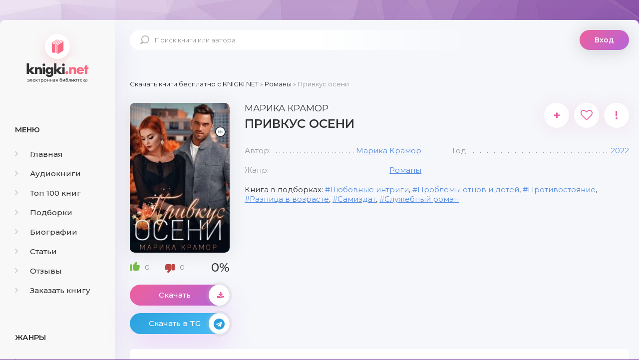

--- FILE ---
content_type: text/html; charset=utf-8
request_url: https://knigki.net/romany/14961-privkus-oseni.html
body_size: 9751
content:
<!DOCTYPE html><html lang="ru"><head><meta charset="utf-8"><title>Привкус осени скачать книгу бесплатно Fb2 и Epu</title><meta name="description" content="Ему не нравится мой внешний вид? Кольца на вторых фалангах? Красные ниточки на запястьях? Ряд серёжек по всему уху? Моё поведение или манера общаться? Но я и не доллар, чтобы все были от меня в восторге. Пусть он лучше вовремя платит мне зарплату, а претензии оставит при себе... Ему не нравится мой"><meta name="keywords" content="Привкус осени скачать бесплатно, Привкус осени скачать бесплатно fb2, Привкус осени скачать бесплатно epub, Привкус осени скачать книгу"><meta name="generator" content="DataLife Engine (http://dle-news.ru)"><meta property="og:site_name" content="Скачать бесплатно книги в FB2 и EPUB форматах"><meta property="og:type" content="article"><meta property="og:title" content="Привкус осени"><meta property="og:url" content="https://knigki.net/romany/14961-privkus-oseni.html"><meta name="news_keywords" content="Любовные интриги, Проблемы отцов и детей, Противостояние, Разница в возрасте, Самиздат, Служебный роман"><meta property="og:image" content="https://knigki.net/uploads/posts/2022-05/1652474583_privkus-oseni.jpg"><meta property="og:description" content="Ему не нравится мой внешний вид? Кольца на вторых фалангах? Красные ниточки на запястьях? Ряд серёжек по всему уху? Моё поведение или манера общаться? Но я и не доллар, чтобы все были от меня в восторге. Пусть он лучше вовремя платит мне зарплату, а претензии оставит при себе... Ему не нравится мой"><link rel="search" type="application/opensearchdescription+xml" href="https://knigki.net/index.php?do=opensearch" title="Скачать бесплатно книги в FB2 и EPUB форматах"><link rel="canonical" href="https://knigki.net/romany/14961-privkus-oseni.html"><link rel="alternate" type="application/rss+xml" title="Скачать бесплатно книги в FB2 и EPUB форматах" href="https://knigki.net/rss.xml"><meta name="viewport" content="width=device-width, initial-scale=1.0"/><link rel="shortcut icon" href="/templates/Knigki/images/favicon.svg"/><link href="/templates/Knigki/style/styles.css" type="text/css" rel="stylesheet"/><link href="/templates/Knigki/style/engine.css" type="text/css" rel="stylesheet"/><link href="https://fonts.googleapis.com/css?family=Montserrat:300,400,500,600&amp;display=swap&amp;subset=cyrillic" rel="stylesheet"><meta name="theme-color" content="#b564d9"><script type="text/javascript">
    let isShowADV = true
</script><script type="text/javascript">

    let event_status = false;
    window.addEventListener("load", function () {
        YandexMetrika()
        GoogleTag()
        adfinity()
        

        // ["mouseover", "click", "scroll", "touchstart"].forEach(function (event) {
        //     window.addEventListener(event, function () {
        //         if (!event_status) {
        //             event_status = true; // Чтобы сработало только один раз!
        //             if (typeof isShowADV !== "undefined") {
        //                 //setTimeout(yandex_rsa, 1500)
        //             }
        //         }
        //     }, {
        //         once: true //событие сработает один раз на странице после чего слушатель события будет удален
        //     });
        // });

    });


    yandex_rsa = () => {
        console.log('yandex_rsa')
        window.yaContextCb = window.yaContextCb || []
        let script = document.createElement('script');
        script.src = "https://yandex.ru/ads/system/context.js";
        document.getElementsByTagName('head')[0].appendChild(script);
    }

    adfinity = () => {
        console.log('adfinity')
        let script = document.createElement('script');
        script.src = "https://cdn.adfinity.pro/code/knigki.net/adfinity.js";
        document.getElementsByTagName('head')[0].appendChild(script);
    }

    YandexMetrika = () => {
        console.log('YandexMetrika');

        (function (d, w, c) {
            (w[c] = w[c] || []).push(function () {
                try {
                    w.yaCounter93211244 = new Ya.Metrika({
                        id: 93211244,
                        clickmap: true,
                        trackLinks: true,
                        accurateTrackBounce: true
                    });
                } catch (e) {
                }
            });

            var n = d.getElementsByTagName("script")[0],
                x = "https://mc.yandex.ru/metrika/watch.js",
                s = d.createElement("script"),
                f = function () {
                    n.parentNode.insertBefore(s, n);
                };
            for (var i = 0; i < document.scripts.length; i++) {
                if (document.scripts[i].src === x) {
                    return;
                }
            }
            s.type = "text/javascript";
            s.async = true;
            s.src = x;

            if (w.opera == "[object Opera]") {
                d.addEventListener("DOMContentLoaded", f, false);
            } else {
                f();
            }
        })(document, window, "yandex_metrika_callbacks");
    }


    GoogleTag = () => {
        console.log('GoogleTag')
        let script = document.createElement('script');
        script.src = "https://www.googletagmanager.com/gtag/js?id=G-NWD07RDNMB";
        document.getElementsByTagName('head')[0].appendChild(script);

        window.dataLayer = window.dataLayer || [];

        function gtag() {
            dataLayer.push(arguments);
        }

        gtag('js', new Date());
        gtag('config', 'G-NWD07RDNMB');
    }

</script></head><body><noindex><link href="/engine/classes/min/index.php?f=engine/editor/jscripts/froala/fonts/font-awesome.css,engine/editor/jscripts/froala/css/editor.css&amp;v=8c92b" rel="stylesheet" type="text/css"><script src="/engine/classes/min/index.php?g=general&amp;v=8c92b"></script><script src="/engine/classes/min/index.php?f=engine/classes/js/jqueryui.js,engine/classes/js/dle_js.js,engine/classes/js/lazyload.js,engine/classes/masha/masha.js,engine/skins/codemirror/js/code.js,engine/editor/jscripts/froala/editor.js,engine/editor/jscripts/froala/languages/ru.js&amp;v=8c92b" defer></script><script async src="/templates/Knigki/js/libs.js"></script><script async>
<!--
var dle_root       = '/';
var dle_admin      = '';
var dle_login_hash = '989548a4324c8ce3e3dec5cff8f0a8b9e7c81583';
var dle_group      = 5;
var dle_skin       = 'Knigki';
var dle_wysiwyg    = '1';
var quick_wysiwyg  = '0';
var dle_min_search = '4';
var dle_act_lang   = ["Да", "Нет", "Ввод", "Отмена", "Сохранить", "Удалить", "Загрузка. Пожалуйста, подождите..."];
var menu_short     = 'Быстрое редактирование';
var menu_full      = 'Полное редактирование';
var menu_profile   = 'Просмотр профиля';
var menu_send      = 'Отправить сообщение';
var menu_uedit     = 'Админцентр';
var dle_info       = 'Информация';
var dle_confirm    = 'Подтверждение';
var dle_prompt     = 'Ввод информации';
var dle_req_field  = 'Заполните все необходимые поля';
var dle_del_agree  = 'Вы действительно хотите удалить? Данное действие невозможно будет отменить';
var dle_spam_agree = 'Вы действительно хотите отметить пользователя как спамера? Это приведёт к удалению всех его комментариев';
var dle_c_title    = 'Отправка жалобы';
var dle_complaint  = 'Укажите текст Вашей жалобы для администрации:';
var dle_mail       = 'Ваш e-mail:';
var dle_big_text   = 'Выделен слишком большой участок текста.';
var dle_orfo_title = 'Укажите комментарий для администрации к найденной ошибке на странице:';
var dle_p_send     = 'Отправить';
var dle_p_send_ok  = 'Уведомление успешно отправлено';
var dle_save_ok    = 'Изменения успешно сохранены. Обновить страницу?';
var dle_reply_title= 'Ответ на комментарий';
var dle_tree_comm  = '0';
var dle_del_news   = 'Удалить статью';
var dle_sub_agree  = 'Вы действительно хотите подписаться на комментарии к данной публикации?';
var dle_captcha_type  = '0';
var DLEPlayerLang     = {prev: 'Предыдущий',next: 'Следующий',play: 'Воспроизвести',pause: 'Пауза',mute: 'Выключить звук', unmute: 'Включить звук', settings: 'Настройки', enterFullscreen: 'На полный экран', exitFullscreen: 'Выключить полноэкранный режим', speed: 'Скорость', normal: 'Обычная', quality: 'Качество', pip: 'Режим PiP'};
var allow_dle_delete_news   = false;
var dle_search_delay   = false;
var dle_search_value   = '';
jQuery(function($){
save_last_viewed('14961');
	
      $('#comments').froalaEditor({
        dle_root: dle_root,
        dle_upload_area : "comments",
        dle_upload_user : "",
        dle_upload_news : "0",
        width: '100%',
        height: '220',
        language: 'ru',

		htmlAllowedTags: ['div', 'span', 'p', 'br', 'strong', 'em', 'ul', 'li', 'ol', 'b', 'u', 'i', 's', 'a', 'img'],
		htmlAllowedAttrs: ['class', 'href', 'alt', 'src', 'style', 'target'],
		pastePlain: true,
        imagePaste: false,
        listAdvancedTypes: false,
        imageUpload: false,
		videoInsertButtons: ['videoBack', '|', 'videoByURL'],
		
        toolbarButtonsXS: ['bold', 'italic', 'underline', 'strikeThrough', '|', 'align', 'formatOL', 'formatUL', '|', 'insertLink', 'dleleech', 'emoticons', '|', 'dlehide', 'dlequote', 'dlespoiler'],

        toolbarButtonsSM: ['bold', 'italic', 'underline', 'strikeThrough', '|', 'align', 'formatOL', 'formatUL', '|', 'insertLink', 'dleleech', 'emoticons', '|', 'dlehide', 'dlequote', 'dlespoiler'],

        toolbarButtonsMD: ['bold', 'italic', 'underline', 'strikeThrough', '|', 'align', 'formatOL', 'formatUL', '|', 'insertLink', 'dleleech', 'emoticons', '|', 'dlehide', 'dlequote', 'dlespoiler'],

        toolbarButtons: ['bold', 'italic', 'underline', 'strikeThrough', '|', 'align', 'formatOL', 'formatUL', '|', 'insertLink', 'dleleech', 'emoticons', '|', 'dlehide', 'dlequote', 'dlespoiler']

      }).on('froalaEditor.image.inserted froalaEditor.image.replaced', function (e, editor, $img, response) {

			if( response ) {
			
			    response = JSON.parse(response);
			  
			    $img.removeAttr("data-returnbox").removeAttr("data-success").removeAttr("data-xfvalue").removeAttr("data-flink");

				if(response.flink) {
				  if($img.parent().hasClass("highslide")) {
		
					$img.parent().attr('href', response.flink);
		
				  } else {
		
					$img.wrap( '<a href="'+response.flink+'" class="highslide"></a>' );
					
				  }
				}
			  
			}
			
		});

$('#dle-comments-form').submit(function() {
	doAddComments();
	return false;
});
FastSearch();
});
//-->
</script></noindex><div class="wrap"><div class="wrap-center wrap-main"><div class="cols fx-row cols-full" id="cols"><aside class="col-left"><div class="side-box to-mob"><div class="side-bt">Меню</div><ul class="side-bc side-nav"><li><a href="/"><span class="fa fa-angle-right"></span>Главная</a></li><li><a href="/audioknigi/"><span class="fa fa-angle-right"></span>Аудиокниги</a></li><li><a href="/top-100-knig.html"><span class="fa fa-angle-right"></span>Топ 100 книг</a></li><li><a href="/podborki/"><span class="fa fa-angle-right"></span>Подборки</a></li><li><a href="/biografii/"><span class="fa fa-angle-right"></span>Биографии</a></li><li><a href="/stati/"><span class="fa fa-angle-right"></span>Статьи</a></li><li><a href="/index.php?do=lastcomments"><span class="fa fa-angle-right"></span>Отзывы</a></li><li><a href="/orderdesc/"><span class="fa fa-angle-right"></span>Заказать книгу</a></li></ul></div><div class="side-box to-mob"><div class="side-bt">Жанры</div><ul class="side-bc side-nav"><li><a href="/biznes/"><span class="fa fa-angle-right"></span>Бизнес</a></li><li><a href="/detektivy/"><span class="fa fa-angle-right"></span>Детективы</a></li><li><a href="/detskie/"><span class="fa fa-angle-right"></span>Детские</a></li><li><a href="/dokumentalnye/"><span class="fa fa-angle-right"></span>Документальные</a></li><li><a href="/dom-i-semja/"><span class="fa fa-angle-right"></span>Дом и семья</a></li><li><a href="/iskusstvo/"><span class="fa fa-angle-right"></span>Искусство</a></li><li><a href="/kompjutery/"><span class="fa fa-angle-right"></span>Компьютеры</a></li><li><a href="/mistika/"><span class="fa fa-angle-right"></span>Мистика</a></li><li><a href="/obrazovanie/"><span class="fa fa-angle-right"></span>Образование</a></li><li><a href="/prikljuchenija/"><span class="fa fa-angle-right"></span>Приключения</a></li><li><a href="/proza/"><span class="fa fa-angle-right"></span>Проза</a></li><li><a href="/religija/"><span class="fa fa-angle-right"></span>Религия</a></li><li><a href="/romany/"><span class="fa fa-angle-right"></span>Романы</a></li><li><a href="/spravochniki/"><span class="fa fa-angle-right"></span>Справочники</a></li><li><a href="/stihi/"><span class="fa fa-angle-right"></span>Стихи</a></li><li><a href="/trillery/"><span class="fa fa-angle-right"></span>Триллеры</a></li><li><a href="/uzhasy/"><span class="fa fa-angle-right"></span>Ужасы</a></li><li><a href="/fantastika/"><span class="fa fa-angle-right"></span>Фантастика</a></li><li><a href="/fjentezi/"><span class="fa fa-angle-right"></span>Фэнтези</a></li><li><a href="/jumor/"><span class="fa fa-angle-right"></span>Юмор</a></li></ul></div><div class="side-box to-mob"><div class="side-bt">Статьи</div><div class="side-bc fx-row"><div class="top-item fx-row fx-middle data-title=" Топ-10 Книг с Новогодним Настроением" data-img="https://knigki.net/uploads/posts/2023-12/1702335567_i-7.webp"><div class="top-item-img img-fit"><img src="/uploads/posts/2023-12/1702335567_i-7.webp" loading="lazy" alt="Топ-10 Книг с Новогодним Настроением"/><div class="track-play anim js-ctrl js-play" title="читать статью" data-rel="tooltip"><span class="myicon-play"></span></div></div><a class="top-item-desc fx-1" href="https://knigki.net/stati/23666-top-10-knig-s-novogodnim-nastroeniem.html"><div class="top-item-title">Топ-10 Книг с Новогодним Настроением</div></a></div><div class="top-item fx-row fx-middle data-title=" Топ книжных новинок ноября 2023" data-img="https://knigki.net/uploads/posts/2023-11/1699739531_jekrana-2023-11-11-v-13_51_03.png"><div class="top-item-img img-fit"><img src="/uploads/posts/2023-11/1699739531_jekrana-2023-11-11-v-13_51_03.png" loading="lazy" alt="Топ книжных новинок ноября 2023"/><div class="track-play anim js-ctrl js-play" title="читать статью" data-rel="tooltip"><span class="myicon-play"></span></div></div><a class="top-item-desc fx-1" href="https://knigki.net/stati/22718-top-knizhnyh-novinok-nojabrja-2023.html"><div class="top-item-title">Топ книжных новинок ноября 2023</div></a></div><div class="top-item fx-row fx-middle data-title=" Темные Улицы и Незабываемые Загадки: Топ Книг о Преступлениях Криминале" data-img="https://knigki.net/uploads/posts/2023-11/1699214515_jekrana-2023-11-05-v-12_00_59.png"><div class="top-item-img img-fit"><img src="/uploads/posts/2023-11/1699214515_jekrana-2023-11-05-v-12_00_59.png" loading="lazy" alt="Темные Улицы и Незабываемые Загадки: Топ Книг о Преступлениях и Криминале"/><div class="track-play anim js-ctrl js-play" title="читать статью" data-rel="tooltip"><span class="myicon-play"></span></div></div><a class="top-item-desc fx-1" href="https://knigki.net/stati/22522-temnye-ulicy-i-nezabyvaemye-zagadki-top-knig-o-prestuplenijah-i-kriminale.html"><div class="top-item-title">Темные Улицы и Незабываемые Загадки: Топ Книг о Преступлениях и Криминале</div></a></div><div class="top-item fx-row fx-middle data-title=" Темный прельститель: Топ книг про вампиров на knigki.net" data-img="https://knigki.net/uploads/posts/2023-10/1697486214_jekrana-2023-10-16-v-12_55_58.png"><div class="top-item-img img-fit"><img src="/uploads/posts/2023-10/1697486214_jekrana-2023-10-16-v-12_55_58.png" loading="lazy" alt="Темный прельститель: Топ книг про вампиров на knigki.net"/><div class="track-play anim js-ctrl js-play" title="читать статью" data-rel="tooltip"><span class="myicon-play"></span></div></div><a class="top-item-desc fx-1" href="https://knigki.net/stati/21910-temnyj-prelstitel-top-knig-pro-vampirov-na-knigkinet.html"><div class="top-item-title">Темный прельститель: Топ книг про вампиров на knigki.net</div></a></div><div class="top-item fx-row fx-middle data-title=" Таинственные Оборотни: Топ Книг для Любителей Сверхъестественного!" data-img="https://knigki.net/uploads/posts/2023-10/1697334270_jekrana-2023-10-14-v-18_42_28.png"><div class="top-item-img img-fit"><img src="/uploads/posts/2023-10/1697334270_jekrana-2023-10-14-v-18_42_28.png" loading="lazy" alt="Таинственные Оборотни: Топ Книг для Любителей Сверхъестественного!"/><div class="track-play anim js-ctrl js-play" title="читать статью" data-rel="tooltip"><span class="myicon-play"></span></div></div><a class="top-item-desc fx-1" href="https://knigki.net/stati/21869-tainstvennye-oborotni-top-knig-dlja-ljubitelej-sverhestestvennogo.html"><div class="top-item-title">Таинственные Оборотни: Топ Книг для Любителей Сверхъестественного!</div></a></div></div></div></aside><!-- COL-LEFT --><div class="col-main fx-1"><header class="header fx-row fx-middle"><a href="/" class="logo">knigki.net</a><div class="search-wrap"><form id="quicksearch" method="post"><input type="hidden" name="do" value="search"/><input type="hidden" name="subaction" value="search"/><div class="search-box"><input id="story" name="story" placeholder="Поиск книги или автора" type="text"/><button type="submit"><span class="myicon-search-1"></span></button></div></form></div><div class="header-login"><div class="btn-login btn js-login">Вход</div><div class="header-login-message anim"><b>Войдите на сайт</b>, чтобы создать свою библиотеку </div></div><div class="btn-menu"><img src="/templates/Knigki/images/menu.svg" width="40px" height="100%"/></div></header><main class="content" id="wajax"><div class="speedbar nowrap"><span itemscope itemtype="https://schema.org/BreadcrumbList"><span itemprop="itemListElement" itemscope itemtype="https://schema.org/ListItem"><meta itemprop="position" content="1"><a href="https://knigki.net/" itemprop="item"><span itemprop="name">Скачать книги бесплатно c KNIGKI.NET</span></a></span> » <span itemprop="itemListElement" itemscope itemtype="https://schema.org/ListItem"><meta itemprop="position" content="2"><a href="https://knigki.net/romany/" itemprop="item"><span itemprop="name">Романы</span></a></span> » Привкус осени</span></div><div class="1sect-content 1sect-items 1fx-row 1fx-center 1mb-remove"><div id='dle-content'><article class="full ignore-select" id="full" data-uwebp="true"><div itemscope itemtype="http://schema.org/Book" class="fcols fx-row"><div class="fleft"><div class="fimg img-fit"><picture itemscope itemtype="http://schema.org/ImageObject">
<source srcset="/uploads/posts/2022-05/1652474583_privkus-oseni.webp" type="image/webp">
<img src="/uploads/posts/2022-05/1652474583_privkus-oseni.jpg" alt="Привкус осени" loading="lazy">
<meta itemprop="image" content="https://knigki.net/uploads/posts/2022-05/1652474583_privkus-oseni.jpg"><meta itemprop="description" content="Привкус осени"><meta itemprop="width" content="280px"><meta itemprop="height" content="400px">
</picture></div><div itemprop="aggregateRating" itemscope itemtype="http://schema.org/AggregateRating" class="frate fx-row fx-middle" id="frate-14961" data-id="14961"><span itemprop="itemReviewed" style="display: none;"><span itemprop="name">Рейтинг</span></span><a href="#" onclick="doRate('plus', '14961'); return false;"><span class="myicon-like-2"></span><span id="likes-id-14961" class="ignore-select">0</span></a><a href="#" onclick="doRate('minus', '14961'); return false;"><span class="myicon-like-2"></span><span id="dislikes-id-14961" class="ignore-select">0</span></a><span itemprop="ratingValue" class="frate-count anim js-rating"><span id="ratig-layer-14961" class="ignore-select"><span class="ratingtypeplusminus ignore-select ratingzero">0</span></span><span id="vote-num-id-14961">0</span></span><span itemprop="ratingCount" style="display: none;"><span id="likes-id-14961" class="ignore-select">0</span></span></div><a class="fbtn fplay anim js-ctrl js-play" href="#1"> Скачать <div class="fbtn-icon fx-col fx-center anim"><span class="fa fa-download"></span></div></a><noindex><a class="fbtn teleg anim" href="/telegram-knigiclub-com" rel="nofollow" target="_blank"> Скачать в TG <div class="fbtn-icon fx-col fx-center anim"><span class="fa fa-telegram"></span></div></a></noindex></div><!-- END FLEFT --><div class="fright fx-1"><div class="sect fmain"><div class="fheader fx-row"><h1><span itemprop="author" itemscope itemtype="http://schema.org/Person"><span itemprop="name">Марика Крамор</span></span><div itemprop="name">Привкус осени</div></h1><div class="fmeta fx-row"><a class="ffav js-login anim" href="/?do=register" title="в избранное" data-rel="tooltip">+</a><div data-link="https://knigki.net/romany/14961-privkus-oseni.html" data-title="Привкус осени" class="ffav anim js-share" title="поделиться в соц. сетях" data-rel="tooltip"><span class="fa fa-heart-o"></span></div><a href="javascript:AddComplaint('14961', 'news')"><div class="ffav" title="подать жалобу" data-rel="tooltip">!</div></a></div></div><ul class="finfo fx-row"><li><span>Автор:</span><span><a href="https://knigki.net/xfsearch/avtor/%D0%9C%D0%B0%D1%80%D0%B8%D0%BA%D0%B0%20%D0%9A%D1%80%D0%B0%D0%BC%D0%BE%D1%80/">Марика Крамор</a></span></li><li><span>Год:</span><span itemprop="copyrightYear"><a href="https://knigki.net/xfsearch/god/2022/">2022</a></span></li><li><span>Жанр:</span><span itemprop="genre"><a href="https://knigki.net/romany/">Романы</a></span></li></ul><div class="finfo-collection">Книга в подборках: <a href="https://knigki.net/tags/%D0%9B%D1%8E%D0%B1%D0%BE%D0%B2%D0%BD%D1%8B%D0%B5%20%D0%B8%D0%BD%D1%82%D1%80%D0%B8%D0%B3%D0%B8/">Любовные интриги</a>, <a href="https://knigki.net/tags/%D0%9F%D1%80%D0%BE%D0%B1%D0%BB%D0%B5%D0%BC%D1%8B%20%D0%BE%D1%82%D1%86%D0%BE%D0%B2%20%D0%B8%20%D0%B4%D0%B5%D1%82%D0%B5%D0%B9/">Проблемы отцов и детей</a>, <a href="https://knigki.net/tags/%D0%9F%D1%80%D0%BE%D1%82%D0%B8%D0%B2%D0%BE%D1%81%D1%82%D0%BE%D1%8F%D0%BD%D0%B8%D0%B5/">Противостояние</a>, <a href="https://knigki.net/tags/%D0%A0%D0%B0%D0%B7%D0%BD%D0%B8%D1%86%D0%B0%20%D0%B2%20%D0%B2%D0%BE%D0%B7%D1%80%D0%B0%D1%81%D1%82%D0%B5/">Разница в возрасте</a>, <a href="https://knigki.net/tags/%D0%A1%D0%B0%D0%BC%D0%B8%D0%B7%D0%B4%D0%B0%D1%82/">Самиздат</a>, <a href="https://knigki.net/tags/%D0%A1%D0%BB%D1%83%D0%B6%D0%B5%D0%B1%D0%BD%D1%8B%D0%B9%20%D1%80%D0%BE%D0%BC%D0%B0%D0%BD/">Служебный роман</a></div><div class="adfinity"></div></div></div><!-- END FRIGHT --><div class="sect sect-ftext"><div class="sect-title sect-header">Краткое содержание книги</div><div itemprop="description" class="sect-content full-text"> Ему не нравится мой внешний вид? Кольца на вторых фалангах? Красные ниточки на запястьях? Ряд серёжек по всему уху? Моё поведение или манера общаться? Но я и не доллар, чтобы все были от меня в восторге. Пусть он лучше вовремя платит мне зарплату, а претензии оставит при себе... </div></div></div><!-- END FCOLS --><div class="adfinity"></div><div class="sect"><div class="sect-title sect-header-rec">Возможно, вам понравится</div><div class="sect-content sect-items fx-row fx-center mb-remove"><div class="album-item-related"><a class="album-in-related" href="https://knigki.net/prikljuchenija/11548-sojuz-stalnogo-kolca.html" rel="nofollow"><div class="album-img-related img-resp-sq img-fit"><picture itemscope itemtype="http://schema.org/ImageObject">
<source srcset="/uploads/posts/2022-01/1641287679_sojuz-stalnogo-kolca.webp" type="image/webp">
<img src="/uploads/posts/2022-01/1641287679_sojuz-stalnogo-kolca.jpg" alt="Союз стального кольца" loading="lazy">
<meta itemprop="image" content="https://knigki.net/uploads/posts/2022-01/1641287679_sojuz-stalnogo-kolca.jpg"><meta itemprop="description" content="Союз стального кольца"><meta itemprop="width" content="280px"><meta itemprop="height" content="400px">
</picture></div><div class="album-title-related">Союз стального кольца</div><div class="album-subtitle-related"><a href="https://knigki.net/xfsearch/avtor/%D0%9C%D0%B8%D1%80%D0%BE%D1%81%D0%BB%D0%B0%D0%B2%D0%B0%20%D0%A7%D0%B0%D0%B9%D0%BA%D0%B0/">Мирослава Чайка</a></div></a></div><div class="album-item-related"><a class="album-in-related" href="https://knigki.net/proza/19010-durnoe-povedenie.html" rel="nofollow"><div class="album-img-related img-resp-sq img-fit"><picture itemscope itemtype="http://schema.org/ImageObject">
<source srcset="/uploads/posts/2022-12/1671626381_durnoe-povedenie-jemilija-grin.webp" type="image/webp">
<img src="/uploads/posts/2022-12/1671626381_durnoe-povedenie-jemilija-grin.jpg" alt="Дурное поведение" loading="lazy">
<meta itemprop="image" content="https://knigki.net/uploads/posts/2022-12/1671626381_durnoe-povedenie-jemilija-grin.jpg"><meta itemprop="description" content="Дурное поведение"><meta itemprop="width" content="240px"><meta itemprop="height" content="378px">
</picture></div><div class="album-title-related">Дурное поведение</div><div class="album-subtitle-related"><a href="https://knigki.net/xfsearch/avtor/%D0%AD%D0%BC%D0%B8%D0%BB%D0%B8%D1%8F%20%D0%93%D1%80%D0%B8%D0%BD/">Эмилия Грин</a></div></a></div><div class="album-item-related"><a class="album-in-related" href="https://knigki.net/proza/11533-nachni-snachala.html" rel="nofollow"><div class="album-img-related img-resp-sq img-fit"><picture itemscope itemtype="http://schema.org/ImageObject">
<source srcset="/uploads/posts/2022-01/1641277971_nachni-snachala.webp" type="image/webp">
<img src="/uploads/posts/2022-01/1641277971_nachni-snachala.jpg" alt="Начни сначала" loading="lazy">
<meta itemprop="image" content="https://knigki.net/uploads/posts/2022-01/1641277971_nachni-snachala.jpg"><meta itemprop="description" content="Начни сначала"><meta itemprop="width" content="280px"><meta itemprop="height" content="400px">
</picture></div><div class="album-title-related">Начни сначала</div><div class="album-subtitle-related"><a href="https://knigki.net/xfsearch/avtor/%D0%9C%D0%BE%D0%BD%D0%B0%20%D0%9A%D0%B0%D1%81%D1%82%D0%B5%D0%BD/">Мона Кастен</a></div></a></div><div class="album-item-related"><a class="album-in-related" href="https://knigki.net/proza/3278-kogda-ty-rjadom.html" rel="nofollow"><div class="album-img-related img-resp-sq img-fit"><picture itemscope itemtype="http://schema.org/ImageObject">
<source srcset="/uploads/posts/2021-04/1617563622_kogda-ty-rjadom.webp" type="image/webp">
<img src="/uploads/posts/2021-04/1617563622_kogda-ty-rjadom.jpg" alt="Когда ты рядом" loading="lazy">
<meta itemprop="image" content="https://knigki.net/uploads/posts/2021-04/1617563622_kogda-ty-rjadom.jpg"><meta itemprop="description" content="Когда ты рядом"><meta itemprop="width" content="255px"><meta itemprop="height" content="400px">
</picture></div><div class="album-title-related">Когда ты рядом</div><div class="album-subtitle-related"><a href="https://knigki.net/xfsearch/avtor/%D0%AD%D0%B9%D0%BF%D1%80%D0%B8%D0%BB%20%D0%94%D0%BE%D1%83%D1%81%D0%BE%D0%BD/">Эйприл Доусон</a></div></a></div><div class="album-item-related"><a class="album-in-related" href="https://knigki.net/romany/19647-kogda-ty-rjadom.html" rel="nofollow"><div class="album-img-related img-resp-sq img-fit"><picture itemscope itemtype="http://schema.org/ImageObject">
<source srcset="/uploads/posts/2023-01/1674669786_kogda-ty-rjadom.webp" type="image/webp">
<img src="/uploads/posts/2023-01/1674669786_kogda-ty-rjadom.jpg" alt="Когда ты рядом" loading="lazy">
<meta itemprop="image" content="https://knigki.net/uploads/posts/2023-01/1674669786_kogda-ty-rjadom.jpg"><meta itemprop="description" content="Когда ты рядом"><meta itemprop="width" content="255px"><meta itemprop="height" content="400px">
</picture></div><div class="album-title-related">Когда ты рядом</div><div class="album-subtitle-related"><a href="https://knigki.net/xfsearch/avtor/%D0%AD%D0%B9%D0%BF%D1%80%D0%B8%D0%BB%20%D0%94%D0%BE%D1%83%D1%81%D0%BE%D0%BD/">Эйприл Доусон</a></div></a></div></div></div><div class="adfinity"></div><div class="fx-row"><div class="sect sect-ftext fx-1 md-flex-1"><div class="sect-title sect-header" id="1"><h2>Скачать книгу «Привкус осени»</h2></div><div class="sect-content full-text"><center><!-- И если есть ID книги литрес hub_id то Выводим блок литрес! --><center><a class="fbtn fplay anim js-ctrl js-play" rel="nofollow" href="https://www.litres.ru/marika-kramor-31985250/privkus-oseni/?lfrom=822961969" target="_blank">СКАЧАТЬ ПОЛНУЮ КНИГУ</a></center><div style="text-align:center;margin:5px 0 0 0;float:none;clear:both"> Скачать ознакомительный фрагмент книги: <div style="font-weight:bold;word-spacing:16px"><a class="fbtn-down fdl anim" rel="nofollow" href="/download/litres_link/14961/" target="_blank">FB2</a><a class="fbtn-down fdl anim" rel="nofollow" href="/download/litres_link/14961/" target="_blank">TXT</a><a class="fbtn-down fdl anim" rel="nofollow" href="/download/litres_link/14961/" target="_blank">RTF</a><a class="fbtn-down fdl anim" rel="nofollow" href="/download/litres_link/14961/" target="_blank">EPUB</a></div></div></center><br><center><a href="/how-read-book.html" rel="nofollow">Как читать книгу после скачивания</a></center></div></div></div><div class="sect"><div class="sect-items fx-row fx-center mb-remove"><div class="sect-title sect-header-rec fx-1" id="2">Отзывы (0)</div><div class="add-comm-btn button">Добавить отзыв</div></div><div class="sect-content" id="full-comms"><form method="post" name="dle-comments-form" id="dle-comments-form"><div class="add-comms add-comm-form" id="add-comms"><div class="ac-inputs fx-row"><input type="text" maxlength="35" name="name" id="name" placeholder="Ваше имя"/><input type="text" maxlength="35" name="mail" id="mail" placeholder="Ваш e-mail (необязательно)"/></div><div class="ac-textarea"><script>
	var text_upload = "Загрузка файлов и изображений на сервер";
</script><div class="wseditor"><textarea id="comments" name="comments" rows="10" cols="50" class="ajaxwysiwygeditor"></textarea></div></div><div class="ac-protect"><div class="form-item clearfix imp"><label>Введите код с картинки:</label><div class="form-secur"><input type="text" name="sec_code" id="sec_code" placeholder="Впишите код с картинки" maxlength="45" required/><a onclick="reload(); return false;" title="Кликните на изображение чтобы обновить код, если он неразборчив" href="#"><span id="dle-captcha"><img src="/engine/modules/antibot/antibot.php" alt="Кликните на изображение чтобы обновить код, если он неразборчив" width="160" height="80"></span></a></div></div></div><div class="ac-submit"><button name="submit" type="submit">Добавить комментарий</button></div></div><input type="hidden" name="subaction" value="addcomment"><input type="hidden" name="post_id" id="post_id" value="14961"><input type="hidden" name="user_hash" value="989548a4324c8ce3e3dec5cff8f0a8b9e7c81583"></form><div id="dle-ajax-comments"></div><!--dlenavigationcomments--></div></div></article></div></div></main></div><!-- COL-MAIN --></div><!-- COLS --><footer class="footer fx-row fx-middle"><ul class="footer-menu fx-row fx-start fx-1"><li><a href="/abuse.html" rel="nofollow">Правообладателям</a></li><li><a href="/publish.html" rel="nofollow">Авторам</a></li><li><a href="/feedback.html" rel="nofollow">Обратная связь</a></li></ul><div class="footer-copyright"> Внимание! <a href="https://knigki.net">Скачать книги бесплатно</a> из нашей библиотеки, Вы можете ТОЛЬКО<br> для ознакомительных целей. Коммерческое использование книг строго запрещено!<br> Уважайте труд других людей. </div></footer><!-- FOOTER --></div><!-- END WRAP-CENTER --></div><!-- END WRAP --><div class="share-box hidden" data-image="/templates/Knigki/images/logo.png"><div class="share-box-title">Поделиться книгой с друзьями!</div><div class="hshare fx-row fx-center" data-link=""><span class="fa fa-facebook-f" data-id="fb"></span><span class="fa fa-vk" data-id="vk"></span><span class="fa fa-odnoklassniki" data-id="ok"></span><span class="fa fa-twitter" data-id="tw"></span><span class="fa fa-paper-plane" data-id="tlg"></span></div><div class="share-box-direct"><div>Прямая ссылка</div><input type="text" class="fx-1" onclick="this.select()"></div></div><div class="login-box not-logged"><form method="post"><div class="login-title">Авторизация</div><div class="login-avatar"><span class="fa fa-user"></span></div><div class="login-input"><input type="text" name="login_name" id="login_name" placeholder="Ваш логин"/></div><div class="login-input"><input type="password" name="login_password" id="login_password" placeholder="Ваш пароль"/></div><div class="login-check"><label for="login_not_save"><input type="checkbox" name="login_not_save" id="login_not_save" value="1"/><span>Запомнить меня</span></label></div><div class="login-btn"><button onclick="submit();" type="submit" title="Вход">Войти</button></div><input name="login" type="hidden" id="login" value="submit"/><div class="login-btm fx-row"><a href="/?do=register" class="log-register" rel="nofollow">Регистрация</a><a href="https://knigki.net/index.php?do=lostpassword" rel="nofollow">Восстановить пароль</a></div></form></div><noscript><div><img src="https://mc.yandex.ru/watch/93211244" style="position:absolute; left:-9999px;" alt=""/></div></noscript></body></html>
<!-- DataLife Engine Copyright SoftNews Media Group (http://dle-news.ru) -->
